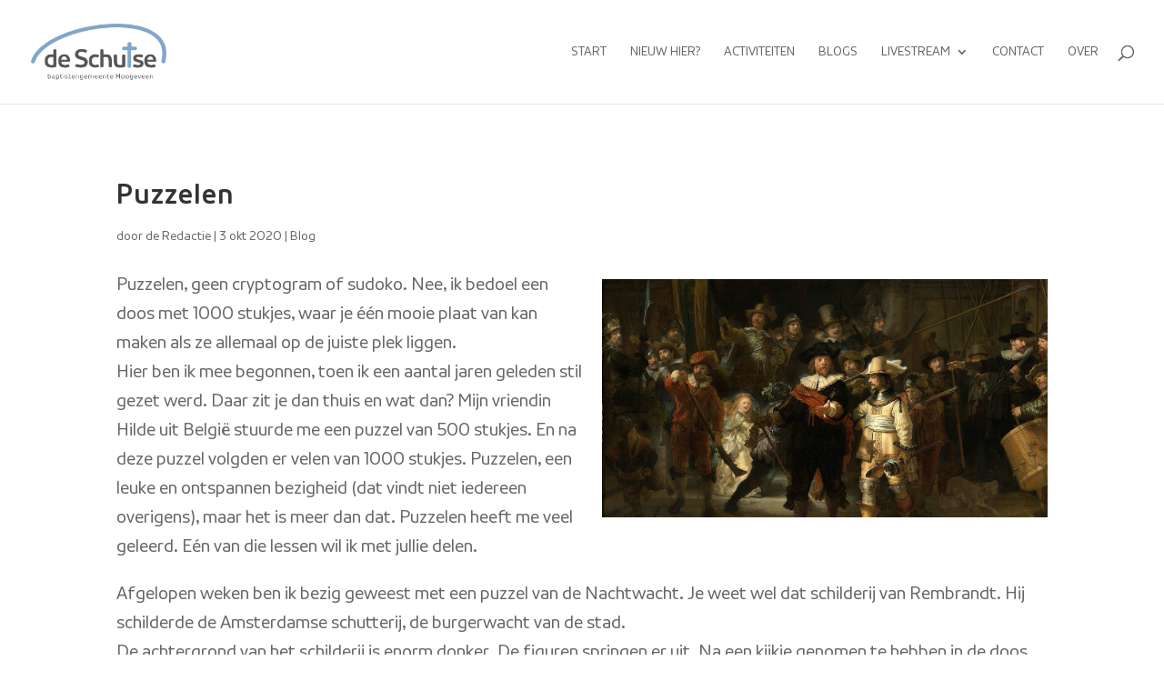

--- FILE ---
content_type: text/css
request_url: https://deschutse.net/wp-content/et-cache/2992/et-core-unified-deferred-2992.min.css?ver=1768148459
body_size: 51
content:
@font-face{font-family:"de Schutse vet";font-display:swap;src:url("https://deschutse.net/wp-content/uploads/et-fonts/NPOSans-Bold.ttf") format("truetype")}@font-face{font-family:"de Schutse normaal";font-display:swap;src:url("https://deschutse.net/wp-content/uploads/et-fonts/NPOSans-Regular.ttf") format("truetype")}